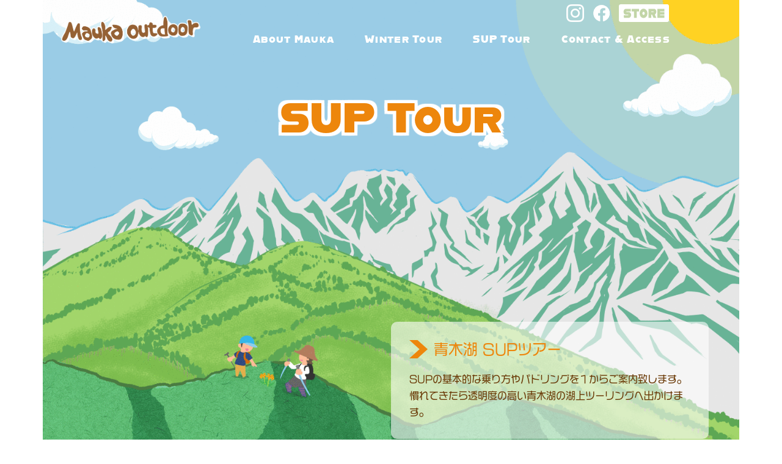

--- FILE ---
content_type: text/html; charset=UTF-8
request_url: https://www.maukaoutdoor.com/index.php/sup-tour/
body_size: 17483
content:
<!DOCTYPE html>
<html dir="ltr" lang="ja" prefix="og: https://ogp.me/ns#">
<head>
<meta charset="UTF-8">
<meta name="viewport" content="width=device-width, initial-scale=1">
<link rel="profile" href="http://gmpg.org/xfn/11">
<link rel="pingback" href="https://www.maukaoutdoor.com/xmlrpc.php">

<title>SUP Tour - Mauka outdoor</title>

		<!-- All in One SEO 4.9.1.1 - aioseo.com -->
	<meta name="description" content="SUP Tour 青木湖 SUPツアー SUPの基本的な乗り方やパドリングを１からご案内致します。慣れてきたら" />
	<meta name="robots" content="max-image-preview:large" />
	<link rel="canonical" href="https://www.maukaoutdoor.com/index.php/sup-tour/" />
	<meta name="generator" content="All in One SEO (AIOSEO) 4.9.1.1" />

		<!-- Global site tag (gtag.js) - Google Analytics -->
<script async src="https://www.googletagmanager.com/gtag/js?id=UA-188956129-1"></script>
<script>
 window.dataLayer = window.dataLayer || [];
 function gtag(){dataLayer.push(arguments);}
 gtag('js', new Date());

 gtag('config', 'UA-188956129-1');
</script>
		<meta property="og:locale" content="ja_JP" />
		<meta property="og:site_name" content="Mauka outdoor -" />
		<meta property="og:type" content="article" />
		<meta property="og:title" content="SUP Tour - Mauka outdoor" />
		<meta property="og:description" content="SUP Tour 青木湖 SUPツアー SUPの基本的な乗り方やパドリングを１からご案内致します。慣れてきたら" />
		<meta property="og:url" content="https://www.maukaoutdoor.com/index.php/sup-tour/" />
		<meta property="article:published_time" content="2021-01-31T02:05:05+00:00" />
		<meta property="article:modified_time" content="2021-02-08T09:24:39+00:00" />
		<meta name="twitter:card" content="summary" />
		<meta name="twitter:title" content="SUP Tour - Mauka outdoor" />
		<meta name="twitter:description" content="SUP Tour 青木湖 SUPツアー SUPの基本的な乗り方やパドリングを１からご案内致します。慣れてきたら" />
		<script type="application/ld+json" class="aioseo-schema">
			{"@context":"https:\/\/schema.org","@graph":[{"@type":"BreadcrumbList","@id":"https:\/\/www.maukaoutdoor.com\/index.php\/sup-tour\/#breadcrumblist","itemListElement":[{"@type":"ListItem","@id":"https:\/\/www.maukaoutdoor.com#listItem","position":1,"name":"\u30db\u30fc\u30e0","item":"https:\/\/www.maukaoutdoor.com","nextItem":{"@type":"ListItem","@id":"https:\/\/www.maukaoutdoor.com\/index.php\/sup-tour\/#listItem","name":"SUP Tour"}},{"@type":"ListItem","@id":"https:\/\/www.maukaoutdoor.com\/index.php\/sup-tour\/#listItem","position":2,"name":"SUP Tour","previousItem":{"@type":"ListItem","@id":"https:\/\/www.maukaoutdoor.com#listItem","name":"\u30db\u30fc\u30e0"}}]},{"@type":"Organization","@id":"https:\/\/www.maukaoutdoor.com\/#organization","name":"Mauka outdoor","url":"https:\/\/www.maukaoutdoor.com\/"},{"@type":"WebPage","@id":"https:\/\/www.maukaoutdoor.com\/index.php\/sup-tour\/#webpage","url":"https:\/\/www.maukaoutdoor.com\/index.php\/sup-tour\/","name":"SUP Tour - Mauka outdoor","description":"SUP Tour \u9752\u6728\u6e56 SUP\u30c4\u30a2\u30fc SUP\u306e\u57fa\u672c\u7684\u306a\u4e57\u308a\u65b9\u3084\u30d1\u30c9\u30ea\u30f3\u30b0\u3092\uff11\u304b\u3089\u3054\u6848\u5185\u81f4\u3057\u307e\u3059\u3002\u6163\u308c\u3066\u304d\u305f\u3089","inLanguage":"ja","isPartOf":{"@id":"https:\/\/www.maukaoutdoor.com\/#website"},"breadcrumb":{"@id":"https:\/\/www.maukaoutdoor.com\/index.php\/sup-tour\/#breadcrumblist"},"datePublished":"2021-01-31T11:05:05+09:00","dateModified":"2021-02-08T18:24:39+09:00"},{"@type":"WebSite","@id":"https:\/\/www.maukaoutdoor.com\/#website","url":"https:\/\/www.maukaoutdoor.com\/","name":"Mauka outdoor","inLanguage":"ja","publisher":{"@id":"https:\/\/www.maukaoutdoor.com\/#organization"}}]}
		</script>
		<!-- All in One SEO -->

<link rel='dns-prefetch' href='//www.google.com' />
<link rel='dns-prefetch' href='//fonts.googleapis.com' />
<link rel="alternate" type="application/rss+xml" title="Mauka outdoor &raquo; フィード" href="https://www.maukaoutdoor.com/index.php/feed/" />
<link rel="alternate" type="application/rss+xml" title="Mauka outdoor &raquo; コメントフィード" href="https://www.maukaoutdoor.com/index.php/comments/feed/" />
<link rel="alternate" title="oEmbed (JSON)" type="application/json+oembed" href="https://www.maukaoutdoor.com/index.php/wp-json/oembed/1.0/embed?url=https%3A%2F%2Fwww.maukaoutdoor.com%2Findex.php%2Fsup-tour%2F" />
<link rel="alternate" title="oEmbed (XML)" type="text/xml+oembed" href="https://www.maukaoutdoor.com/index.php/wp-json/oembed/1.0/embed?url=https%3A%2F%2Fwww.maukaoutdoor.com%2Findex.php%2Fsup-tour%2F&#038;format=xml" />
<style id='wp-img-auto-sizes-contain-inline-css' type='text/css'>
img:is([sizes=auto i],[sizes^="auto," i]){contain-intrinsic-size:3000px 1500px}
/*# sourceURL=wp-img-auto-sizes-contain-inline-css */
</style>
<link rel='stylesheet' id='sydney-bootstrap-css' href='https://www.maukaoutdoor.com/wp-content/themes/sydney/css/bootstrap/bootstrap.min.css?ver=1' type='text/css' media='all' />
<style id='wp-emoji-styles-inline-css' type='text/css'>

	img.wp-smiley, img.emoji {
		display: inline !important;
		border: none !important;
		box-shadow: none !important;
		height: 1em !important;
		width: 1em !important;
		margin: 0 0.07em !important;
		vertical-align: -0.1em !important;
		background: none !important;
		padding: 0 !important;
	}
/*# sourceURL=wp-emoji-styles-inline-css */
</style>
<style id='classic-theme-styles-inline-css' type='text/css'>
/*! This file is auto-generated */
.wp-block-button__link{color:#fff;background-color:#32373c;border-radius:9999px;box-shadow:none;text-decoration:none;padding:calc(.667em + 2px) calc(1.333em + 2px);font-size:1.125em}.wp-block-file__button{background:#32373c;color:#fff;text-decoration:none}
/*# sourceURL=/wp-includes/css/classic-themes.min.css */
</style>
<link rel='stylesheet' id='aioseo/css/src/vue/standalone/blocks/table-of-contents/global.scss-css' href='https://www.maukaoutdoor.com/wp-content/plugins/all-in-one-seo-pack/dist/Lite/assets/css/table-of-contents/global.e90f6d47.css?ver=4.9.1.1' type='text/css' media='all' />
<style id='global-styles-inline-css' type='text/css'>
:root{--wp--preset--aspect-ratio--square: 1;--wp--preset--aspect-ratio--4-3: 4/3;--wp--preset--aspect-ratio--3-4: 3/4;--wp--preset--aspect-ratio--3-2: 3/2;--wp--preset--aspect-ratio--2-3: 2/3;--wp--preset--aspect-ratio--16-9: 16/9;--wp--preset--aspect-ratio--9-16: 9/16;--wp--preset--color--black: #000000;--wp--preset--color--cyan-bluish-gray: #abb8c3;--wp--preset--color--white: #ffffff;--wp--preset--color--pale-pink: #f78da7;--wp--preset--color--vivid-red: #cf2e2e;--wp--preset--color--luminous-vivid-orange: #ff6900;--wp--preset--color--luminous-vivid-amber: #fcb900;--wp--preset--color--light-green-cyan: #7bdcb5;--wp--preset--color--vivid-green-cyan: #00d084;--wp--preset--color--pale-cyan-blue: #8ed1fc;--wp--preset--color--vivid-cyan-blue: #0693e3;--wp--preset--color--vivid-purple: #9b51e0;--wp--preset--gradient--vivid-cyan-blue-to-vivid-purple: linear-gradient(135deg,rgb(6,147,227) 0%,rgb(155,81,224) 100%);--wp--preset--gradient--light-green-cyan-to-vivid-green-cyan: linear-gradient(135deg,rgb(122,220,180) 0%,rgb(0,208,130) 100%);--wp--preset--gradient--luminous-vivid-amber-to-luminous-vivid-orange: linear-gradient(135deg,rgb(252,185,0) 0%,rgb(255,105,0) 100%);--wp--preset--gradient--luminous-vivid-orange-to-vivid-red: linear-gradient(135deg,rgb(255,105,0) 0%,rgb(207,46,46) 100%);--wp--preset--gradient--very-light-gray-to-cyan-bluish-gray: linear-gradient(135deg,rgb(238,238,238) 0%,rgb(169,184,195) 100%);--wp--preset--gradient--cool-to-warm-spectrum: linear-gradient(135deg,rgb(74,234,220) 0%,rgb(151,120,209) 20%,rgb(207,42,186) 40%,rgb(238,44,130) 60%,rgb(251,105,98) 80%,rgb(254,248,76) 100%);--wp--preset--gradient--blush-light-purple: linear-gradient(135deg,rgb(255,206,236) 0%,rgb(152,150,240) 100%);--wp--preset--gradient--blush-bordeaux: linear-gradient(135deg,rgb(254,205,165) 0%,rgb(254,45,45) 50%,rgb(107,0,62) 100%);--wp--preset--gradient--luminous-dusk: linear-gradient(135deg,rgb(255,203,112) 0%,rgb(199,81,192) 50%,rgb(65,88,208) 100%);--wp--preset--gradient--pale-ocean: linear-gradient(135deg,rgb(255,245,203) 0%,rgb(182,227,212) 50%,rgb(51,167,181) 100%);--wp--preset--gradient--electric-grass: linear-gradient(135deg,rgb(202,248,128) 0%,rgb(113,206,126) 100%);--wp--preset--gradient--midnight: linear-gradient(135deg,rgb(2,3,129) 0%,rgb(40,116,252) 100%);--wp--preset--font-size--small: 13px;--wp--preset--font-size--medium: 20px;--wp--preset--font-size--large: 36px;--wp--preset--font-size--x-large: 42px;--wp--preset--spacing--20: 0.44rem;--wp--preset--spacing--30: 0.67rem;--wp--preset--spacing--40: 1rem;--wp--preset--spacing--50: 1.5rem;--wp--preset--spacing--60: 2.25rem;--wp--preset--spacing--70: 3.38rem;--wp--preset--spacing--80: 5.06rem;--wp--preset--shadow--natural: 6px 6px 9px rgba(0, 0, 0, 0.2);--wp--preset--shadow--deep: 12px 12px 50px rgba(0, 0, 0, 0.4);--wp--preset--shadow--sharp: 6px 6px 0px rgba(0, 0, 0, 0.2);--wp--preset--shadow--outlined: 6px 6px 0px -3px rgb(255, 255, 255), 6px 6px rgb(0, 0, 0);--wp--preset--shadow--crisp: 6px 6px 0px rgb(0, 0, 0);}:where(.is-layout-flex){gap: 0.5em;}:where(.is-layout-grid){gap: 0.5em;}body .is-layout-flex{display: flex;}.is-layout-flex{flex-wrap: wrap;align-items: center;}.is-layout-flex > :is(*, div){margin: 0;}body .is-layout-grid{display: grid;}.is-layout-grid > :is(*, div){margin: 0;}:where(.wp-block-columns.is-layout-flex){gap: 2em;}:where(.wp-block-columns.is-layout-grid){gap: 2em;}:where(.wp-block-post-template.is-layout-flex){gap: 1.25em;}:where(.wp-block-post-template.is-layout-grid){gap: 1.25em;}.has-black-color{color: var(--wp--preset--color--black) !important;}.has-cyan-bluish-gray-color{color: var(--wp--preset--color--cyan-bluish-gray) !important;}.has-white-color{color: var(--wp--preset--color--white) !important;}.has-pale-pink-color{color: var(--wp--preset--color--pale-pink) !important;}.has-vivid-red-color{color: var(--wp--preset--color--vivid-red) !important;}.has-luminous-vivid-orange-color{color: var(--wp--preset--color--luminous-vivid-orange) !important;}.has-luminous-vivid-amber-color{color: var(--wp--preset--color--luminous-vivid-amber) !important;}.has-light-green-cyan-color{color: var(--wp--preset--color--light-green-cyan) !important;}.has-vivid-green-cyan-color{color: var(--wp--preset--color--vivid-green-cyan) !important;}.has-pale-cyan-blue-color{color: var(--wp--preset--color--pale-cyan-blue) !important;}.has-vivid-cyan-blue-color{color: var(--wp--preset--color--vivid-cyan-blue) !important;}.has-vivid-purple-color{color: var(--wp--preset--color--vivid-purple) !important;}.has-black-background-color{background-color: var(--wp--preset--color--black) !important;}.has-cyan-bluish-gray-background-color{background-color: var(--wp--preset--color--cyan-bluish-gray) !important;}.has-white-background-color{background-color: var(--wp--preset--color--white) !important;}.has-pale-pink-background-color{background-color: var(--wp--preset--color--pale-pink) !important;}.has-vivid-red-background-color{background-color: var(--wp--preset--color--vivid-red) !important;}.has-luminous-vivid-orange-background-color{background-color: var(--wp--preset--color--luminous-vivid-orange) !important;}.has-luminous-vivid-amber-background-color{background-color: var(--wp--preset--color--luminous-vivid-amber) !important;}.has-light-green-cyan-background-color{background-color: var(--wp--preset--color--light-green-cyan) !important;}.has-vivid-green-cyan-background-color{background-color: var(--wp--preset--color--vivid-green-cyan) !important;}.has-pale-cyan-blue-background-color{background-color: var(--wp--preset--color--pale-cyan-blue) !important;}.has-vivid-cyan-blue-background-color{background-color: var(--wp--preset--color--vivid-cyan-blue) !important;}.has-vivid-purple-background-color{background-color: var(--wp--preset--color--vivid-purple) !important;}.has-black-border-color{border-color: var(--wp--preset--color--black) !important;}.has-cyan-bluish-gray-border-color{border-color: var(--wp--preset--color--cyan-bluish-gray) !important;}.has-white-border-color{border-color: var(--wp--preset--color--white) !important;}.has-pale-pink-border-color{border-color: var(--wp--preset--color--pale-pink) !important;}.has-vivid-red-border-color{border-color: var(--wp--preset--color--vivid-red) !important;}.has-luminous-vivid-orange-border-color{border-color: var(--wp--preset--color--luminous-vivid-orange) !important;}.has-luminous-vivid-amber-border-color{border-color: var(--wp--preset--color--luminous-vivid-amber) !important;}.has-light-green-cyan-border-color{border-color: var(--wp--preset--color--light-green-cyan) !important;}.has-vivid-green-cyan-border-color{border-color: var(--wp--preset--color--vivid-green-cyan) !important;}.has-pale-cyan-blue-border-color{border-color: var(--wp--preset--color--pale-cyan-blue) !important;}.has-vivid-cyan-blue-border-color{border-color: var(--wp--preset--color--vivid-cyan-blue) !important;}.has-vivid-purple-border-color{border-color: var(--wp--preset--color--vivid-purple) !important;}.has-vivid-cyan-blue-to-vivid-purple-gradient-background{background: var(--wp--preset--gradient--vivid-cyan-blue-to-vivid-purple) !important;}.has-light-green-cyan-to-vivid-green-cyan-gradient-background{background: var(--wp--preset--gradient--light-green-cyan-to-vivid-green-cyan) !important;}.has-luminous-vivid-amber-to-luminous-vivid-orange-gradient-background{background: var(--wp--preset--gradient--luminous-vivid-amber-to-luminous-vivid-orange) !important;}.has-luminous-vivid-orange-to-vivid-red-gradient-background{background: var(--wp--preset--gradient--luminous-vivid-orange-to-vivid-red) !important;}.has-very-light-gray-to-cyan-bluish-gray-gradient-background{background: var(--wp--preset--gradient--very-light-gray-to-cyan-bluish-gray) !important;}.has-cool-to-warm-spectrum-gradient-background{background: var(--wp--preset--gradient--cool-to-warm-spectrum) !important;}.has-blush-light-purple-gradient-background{background: var(--wp--preset--gradient--blush-light-purple) !important;}.has-blush-bordeaux-gradient-background{background: var(--wp--preset--gradient--blush-bordeaux) !important;}.has-luminous-dusk-gradient-background{background: var(--wp--preset--gradient--luminous-dusk) !important;}.has-pale-ocean-gradient-background{background: var(--wp--preset--gradient--pale-ocean) !important;}.has-electric-grass-gradient-background{background: var(--wp--preset--gradient--electric-grass) !important;}.has-midnight-gradient-background{background: var(--wp--preset--gradient--midnight) !important;}.has-small-font-size{font-size: var(--wp--preset--font-size--small) !important;}.has-medium-font-size{font-size: var(--wp--preset--font-size--medium) !important;}.has-large-font-size{font-size: var(--wp--preset--font-size--large) !important;}.has-x-large-font-size{font-size: var(--wp--preset--font-size--x-large) !important;}
:where(.wp-block-post-template.is-layout-flex){gap: 1.25em;}:where(.wp-block-post-template.is-layout-grid){gap: 1.25em;}
:where(.wp-block-term-template.is-layout-flex){gap: 1.25em;}:where(.wp-block-term-template.is-layout-grid){gap: 1.25em;}
:where(.wp-block-columns.is-layout-flex){gap: 2em;}:where(.wp-block-columns.is-layout-grid){gap: 2em;}
:root :where(.wp-block-pullquote){font-size: 1.5em;line-height: 1.6;}
/*# sourceURL=global-styles-inline-css */
</style>
<link rel='stylesheet' id='contact-form-7-css' href='https://www.maukaoutdoor.com/wp-content/plugins/contact-form-7/includes/css/styles.css?ver=6.1.4' type='text/css' media='all' />
<link rel='stylesheet' id='wp-show-posts-css' href='https://www.maukaoutdoor.com/wp-content/plugins/wp-show-posts/css/wp-show-posts-min.css?ver=1.1.6' type='text/css' media='all' />
<link rel='stylesheet' id='parent-style-css' href='https://www.maukaoutdoor.com/wp-content/themes/sydney/style.css?ver=6.9' type='text/css' media='all' />
<link rel='stylesheet' id='sydney-google-fonts-css' href='https://fonts.googleapis.com/css?family=Raleway%3A400%2C600&#038;subset=latin&#038;display=swap' type='text/css' media='all' />
<link rel='stylesheet' id='sydney-style-css' href='https://www.maukaoutdoor.com/wp-content/themes/sydney_child/style.css?ver=20210120' type='text/css' media='all' />
<style id='sydney-style-inline-css' type='text/css'>
.site-header { background-color:rgba(106,57,6,0.9);}
body, #mainnav ul ul a { font-family:Raleway;}
h1, h2, h3, h4, h5, h6, #mainnav ul li a, .portfolio-info, .roll-testimonials .name, .roll-team .team-content .name, .roll-team .team-item .team-pop .name, .roll-tabs .menu-tab li a, .roll-testimonials .name, .roll-project .project-filter li a, .roll-button, .roll-counter .name-count, .roll-counter .numb-count button, input[type="button"], input[type="reset"], input[type="submit"] { font-family:Raleway;}
.site-title { font-size:32px; }
.site-description { font-size:16px; }
#mainnav ul li a { font-size:14px; }
h1 { font-size:52px; }
h2 { font-size:42px; }
h3 { font-size:32px; }
h4 { font-size:25px; }
h5 { font-size:20px; }
h6 { font-size:18px; }
body { font-size:16px; }
.single .hentry .title-post { font-size:36px; }
.header-image { background-size:cover;}
.header-image { height:300px; }
.llms-student-dashboard .llms-button-secondary:hover,.llms-button-action:hover,.read-more-gt,.widget-area .widget_fp_social a,#mainnav ul li a:hover, .sydney_contact_info_widget span, .roll-team .team-content .name,.roll-team .team-item .team-pop .team-social li:hover a,.roll-infomation li.address:before,.roll-infomation li.phone:before,.roll-infomation li.email:before,.roll-testimonials .name,.roll-button.border,.roll-button:hover,.roll-icon-list .icon i,.roll-icon-list .content h3 a:hover,.roll-icon-box.white .content h3 a,.roll-icon-box .icon i,.roll-icon-box .content h3 a:hover,.switcher-container .switcher-icon a:focus,.go-top:hover,.hentry .meta-post a:hover,#mainnav > ul > li > a.active, #mainnav > ul > li > a:hover, button:hover, input[type="button"]:hover, input[type="reset"]:hover, input[type="submit"]:hover, .text-color, .social-menu-widget a, .social-menu-widget a:hover, .archive .team-social li a, a, h1 a, h2 a, h3 a, h4 a, h5 a, h6 a,.classic-alt .meta-post a,.single .hentry .meta-post a, .content-area.modern .hentry .meta-post span:before, .content-area.modern .post-cat { color:#dd9933}
.llms-student-dashboard .llms-button-secondary,.llms-button-action,.reply,.woocommerce #respond input#submit,.woocommerce a.button,.woocommerce button.button,.woocommerce input.button,.project-filter li a.active, .project-filter li a:hover,.preloader .pre-bounce1, .preloader .pre-bounce2,.roll-team .team-item .team-pop,.roll-progress .progress-animate,.roll-socials li a:hover,.roll-project .project-item .project-pop,.roll-project .project-filter li.active,.roll-project .project-filter li:hover,.roll-button.light:hover,.roll-button.border:hover,.roll-button,.roll-icon-box.white .icon,.owl-theme .owl-controls .owl-page.active span,.owl-theme .owl-controls.clickable .owl-page:hover span,.go-top,.bottom .socials li:hover a,.sidebar .widget:before,.blog-pagination ul li.active,.blog-pagination ul li:hover a,.content-area .hentry:after,.text-slider .maintitle:after,.error-wrap #search-submit:hover,#mainnav .sub-menu li:hover > a,#mainnav ul li ul:after, button, input[type="button"], input[type="reset"], input[type="submit"], .panel-grid-cell .widget-title:after { background-color:#dd9933}
.llms-student-dashboard .llms-button-secondary,.llms-student-dashboard .llms-button-secondary:hover,.llms-button-action,.llms-button-action:hover,.roll-socials li a:hover,.roll-socials li a,.roll-button.light:hover,.roll-button.border,.roll-button,.roll-icon-list .icon,.roll-icon-box .icon,.owl-theme .owl-controls .owl-page span,.comment .comment-detail,.widget-tags .tag-list a:hover,.blog-pagination ul li,.hentry blockquote,.error-wrap #search-submit:hover,textarea:focus,input[type="text"]:focus,input[type="password"]:focus,input[type="datetime"]:focus,input[type="datetime-local"]:focus,input[type="date"]:focus,input[type="month"]:focus,input[type="time"]:focus,input[type="week"]:focus,input[type="number"]:focus,input[type="email"]:focus,input[type="url"]:focus,input[type="search"]:focus,input[type="tel"]:focus,input[type="color"]:focus, button, input[type="button"], input[type="reset"], input[type="submit"], .archive .team-social li a { border-color:#dd9933}
.go-top:hover svg,.sydney_contact_info_widget span { fill:#dd9933;}
.site-header.float-header { background-color:rgba(106,57,6,0.9);}
@media only screen and (max-width: 1024px) { .site-header { background-color:#6a3906;}}
.site-title a, .site-title a:hover { color:#ffffff}
.site-description { color:#ffffff}
#mainnav ul li a, #mainnav ul li::before { color:#ffffff}
#mainnav .sub-menu li a { color:#ffffff}
#mainnav .sub-menu li a { background:#956034}
.text-slider .maintitle, .text-slider .subtitle { color:#ffffff}
body { color:#6a3906}
#secondary { background-color:#ffffff}
#secondary, #secondary a { color:#767676}
.footer-widgets { background-color:#956034}
#sidebar-footer,#sidebar-footer a,.footer-widgets .widget-title { color:#ffffff}
.btn-menu .sydney-svg-icon { fill:#ffffff}
#mainnav ul li a:hover { color:#d65050}
.site-footer { background-color:#956034}
.site-footer,.site-footer a { color:#ffffff}
.overlay { background-color:#000000}
.page-wrap { padding-top:83px;}
.page-wrap { padding-bottom:100px;}
@media only screen and (max-width: 1025px) {		
			.mobile-slide {
				display: block;
			}
			.slide-item {
				background-image: none !important;
			}
			.header-slider {
			}
			.slide-item {
				height: auto !important;
			}
			.slide-inner {
				min-height: initial;
			} 
		}
@media only screen and (max-width: 780px) { 
    	h1 { font-size: 32px;}
		h2 { font-size: 28px;}
		h3 { font-size: 22px;}
		h4 { font-size: 18px;}
		h5 { font-size: 16px;}
		h6 { font-size: 14px;}
	}

/*# sourceURL=sydney-style-inline-css */
</style>
<link rel='stylesheet' id='elementor-icons-css' href='https://www.maukaoutdoor.com/wp-content/plugins/elementor/assets/lib/eicons/css/elementor-icons.min.css?ver=5.44.0' type='text/css' media='all' />
<link rel='stylesheet' id='elementor-frontend-css' href='https://www.maukaoutdoor.com/wp-content/plugins/elementor/assets/css/frontend.min.css?ver=3.33.4' type='text/css' media='all' />
<link rel='stylesheet' id='elementor-post-6-css' href='https://www.maukaoutdoor.com/wp-content/uploads/elementor/css/post-6.css?ver=1767923395' type='text/css' media='all' />
<link rel='stylesheet' id='elementor-gf-roboto-css' href='https://fonts.googleapis.com/css?family=Roboto:100,100italic,200,200italic,300,300italic,400,400italic,500,500italic,600,600italic,700,700italic,800,800italic,900,900italic&#038;display=auto' type='text/css' media='all' />
<link rel='stylesheet' id='elementor-gf-robotoslab-css' href='https://fonts.googleapis.com/css?family=Roboto+Slab:100,100italic,200,200italic,300,300italic,400,400italic,500,500italic,600,600italic,700,700italic,800,800italic,900,900italic&#038;display=auto' type='text/css' media='all' />
<script type="text/javascript" src="https://www.maukaoutdoor.com/wp-includes/js/jquery/jquery.min.js?ver=3.7.1" id="jquery-core-js"></script>
<script type="text/javascript" src="https://www.maukaoutdoor.com/wp-includes/js/jquery/jquery-migrate.min.js?ver=3.4.1" id="jquery-migrate-js"></script>
<link rel="https://api.w.org/" href="https://www.maukaoutdoor.com/index.php/wp-json/" /><link rel="alternate" title="JSON" type="application/json" href="https://www.maukaoutdoor.com/index.php/wp-json/wp/v2/pages/42" /><link rel="EditURI" type="application/rsd+xml" title="RSD" href="https://www.maukaoutdoor.com/xmlrpc.php?rsd" />
<meta name="generator" content="WordPress 6.9" />
<link rel='shortlink' href='https://www.maukaoutdoor.com/?p=42' />
<meta name="generator" content="Elementor 3.33.4; features: additional_custom_breakpoints; settings: css_print_method-external, google_font-enabled, font_display-auto">
<style type="text/css">.recentcomments a{display:inline !important;padding:0 !important;margin:0 !important;}</style>			<style>
				.e-con.e-parent:nth-of-type(n+4):not(.e-lazyloaded):not(.e-no-lazyload),
				.e-con.e-parent:nth-of-type(n+4):not(.e-lazyloaded):not(.e-no-lazyload) * {
					background-image: none !important;
				}
				@media screen and (max-height: 1024px) {
					.e-con.e-parent:nth-of-type(n+3):not(.e-lazyloaded):not(.e-no-lazyload),
					.e-con.e-parent:nth-of-type(n+3):not(.e-lazyloaded):not(.e-no-lazyload) * {
						background-image: none !important;
					}
				}
				@media screen and (max-height: 640px) {
					.e-con.e-parent:nth-of-type(n+2):not(.e-lazyloaded):not(.e-no-lazyload),
					.e-con.e-parent:nth-of-type(n+2):not(.e-lazyloaded):not(.e-no-lazyload) * {
						background-image: none !important;
					}
				}
			</style>
			<link rel="icon" href="https://www.maukaoutdoor.com/wp-content/uploads/2021/02/cropped-favi-ico02-32x32.png" sizes="32x32" />
<link rel="icon" href="https://www.maukaoutdoor.com/wp-content/uploads/2021/02/cropped-favi-ico02-192x192.png" sizes="192x192" />
<link rel="apple-touch-icon" href="https://www.maukaoutdoor.com/wp-content/uploads/2021/02/cropped-favi-ico02-180x180.png" />
<meta name="msapplication-TileImage" content="https://www.maukaoutdoor.com/wp-content/uploads/2021/02/cropped-favi-ico02-270x270.png" />
		<style type="text/css" id="wp-custom-css">
			/*---------------------------------------------
共通
---------------------------------------------*/
.mb50 {
	margin-bottom: 50px;
}

.mb100 {
	margin-bottom: 100px;
}

.ml30 {
	margin-left: 30px;
}

	.page-wrap {
	margin-top: -144px;
}

.row {
	   margin-left: 0px!important;
    margin-right: 0px!important;
}

.t-align-center {
	text-align: center !important;
}

body {
 font-family: vdl-logog, sans-serif;
 font-weight: 400;
 font-style: normal;
}

.elementor-column-gap-default>.elementor-column>.elementor-element-populated {
    padding: 0px;
}

.site-header{
  background-color: rgba(255,255,255,0); 
}

.area-site-logo {
	width: 20%;
	display: inline-block;
	margin-left: 30px;
}

.area-site-menu {
	width: 70%;
	display: inline-block;
	vertical-align: middle;
	margin-top: 30px;
	z-index: 10;
}

.area-sns {
	position: fixed;
	top: -3px;
	right: 25%;
	width: 230px;
	z-index: 100;
}

.area-sns img {
	margin: 10px 5px 10px 5px;
}

#mainnav ul li a {
 font-family: alfarn, vdl-logog, sans-serif !important;
 letter-spacing: 0.08em;
	margin-left: 22px;
}

.sub-menu li.menu-item {
 font-family: vdl-logog, sans-serif;
 font-size: 12px;
}

.sub-menu li.menu-item a  {
	width: 260px!important;
	border-color: #dd9933 !important;
}

#mainnav-mobi a{
	width: 350px!important;
}

#mainnav-mobi li{
	background-color: #956134;
	border-color: #dd9933 !important;
}

h1, h2, h3, h4, h5, h6, #mainnav ul li a, .portfolio-info, .roll-testimonials .name, .roll-team .team-content .name, .roll-team .team-item .team-pop .name, .roll-tabs .menu-tab li a, .roll-testimonials .name, .roll-project .project-filter li a, .roll-button, .roll-counter .name-count, .roll-counter .numb-count button, input[type="button"], input[type="reset"], input[type="submit"] {
 font-family: vdl-logog, sans-serif;
 font-weight: 400;
 font-style: normal;
	font-size: 1.0em;
}

h1 {
	 font-family: alfarn, sans-serif;
	color: #956134;
	font-size: 68px;
	text-align: center;
	margin: 0 0 70px 0;
	text-shadow    : 
       5px  5px 1px #ffffff,
      -5px  5px 1px #ffffff,
       5px -5px 1px #ffffff,
      -5px -5px 1px #ffffff,
       5px  0px 1px #ffffff,
       0px  5px 1px #ffffff,
      -5px  0px 1px #ffffff,
       0px -5px 1px #ffffff;
}

.japanese-title h1{
 font-family: vdl-logog, sans-serif;
 font-size: 48px;
 text-shadow    : 
       3px  3px 1px #ffffff,
      -3px  3px 1px #ffffff,
       3px -3px 1px #ffffff,
      -3px -3px 1px #ffffff,
       3px  0px 1px #ffffff,
       0px  3px 1px #ffffff,
      -3px  0px 1px #ffffff,
       0px -3px 1px #ffffff;
}

h2, h3, h4, h5, h6 {
	color: #6a3906;
}

h2 {
	border-bottom:5px solid #9acce6;
	font-size: 36px;
	padding: 0 0 10px 0;
	margin-bottom: 50px;
}

h3 {
	font-size: 28px;
	background-image: url("/wp-content/uploads/2021/01/icon-h3.png");
	background-repeat: no-repeat;
	line-height: 36px;
	padding-left: 20px;
}

ul {
	list-style-type: none;
	margin-left: -20px;
}

.page-wrap {
	padding-top: 0px !important;
	margin-bottom: 0px;
}

.page .page-wrap .content-wrapper, .single .page-wrap .content-wrapper {
    padding: 0px; 
}

.elementor-column-gap-default>.elementor-row>.elementor-column>.elementor-element-populated {
    padding: 0px;
}

.row {
    margin-left: -27px;
    margin-right: -27px;
}

.header-wrap .row {
	margin: 0 20px;
}

.white-back {
 padding: 30px 30px 10px 30px;
	background-color: rgba(255,255,255,0.6);
	border-radius: 10px;
}

.bottom-section {
	margin: 0 5% 0 5%;
}

.btn {
	text-align: center;
}

.btn a{
	color:#fff;
	font-size: 20px;
	padding: 10px 30px 10px 70px;
	background-color: #956134;
	border-radius: 5px;
	background-image: url("/wp-content/uploads/2021/01/arrow-white.png");
	background-repeat: no-repeat;
	background-position: 30px 17px;
	display: inline-block;
}

#sidebar-footer {
	text-align: right;
}

#sidebar-footer img{
	width: 20%;
	margin-bottom: 30px;
}

.footer-widgets {
	padding: 30px 0 0 0;
}

/*---------------------------------------------
TOP Page
---------------------------------------------*/

.section-main-visual {
	margin-bottom: 70px;
}

.movie-section {
	width: 58% !important;
	float: left;
	margin: 0 42px 50px 42px;
}

.information-section {
	width: 58% !important;
	float: left;
	margin: 0 42px 70px 42px;
}

.facebook-section {
	width: 1% !important;
}

/*---------------------------------------------
About Mauka Page
---------------------------------------------*/

#about-mauka-page .title-section {
	height: 1050px;
	background-image: url("/wp-content/uploads/2021/01/image-about-mauka.gif");
	background-size: cover;
	padding: 200px 100px 0 100px;
	margin-bottom: 100px;
	font-size: 20px;
}

.staff {
	margin-bottom: 100px
}



.staff-image {
	width: 15%;
	display: inline-block;
	vertical-align: top;
	margin: 0 10px 50px 0;
}

.staff img {
	width: 100%;
}

.staff-text {
	display: inline-block;
}

.tours-section {
	margin-bottom: 70px;
}

.winter-tour p, .sup-tour p {
	height: 250px;
}

.winter-tour h3, .sup-tour h3 {
	font-family: alfarn, vdl-logog, sans-serif !important;
	font-size: 36px;
	padding-left: 40px;
	line-height: 31px;
}

.winter-tour h3 a {
color: #1460ac ;
}

.sup-tour h3 a {
color: #ed860c;
}

.winter-tour, .sup-tour {
	display: inline-block;
	width: 49%;
}

.winter-tour {
	padding-right: 30px;
}

.sup-tour {
	vertical-align: top;
	padding-left: 30px;
}

.winter-tour h3 {
	color: #1460ac;
	background-image: url("/wp-content/uploads/2021/01/arrow-blue.png");
	background-repeat: no-repeat;
}

.sup-tour h3 {
	color: #ed860c;
	background-image: url("/wp-content/uploads/2021/01/arrow-orange.png");
	background-repeat: no-repeat;
}

.store-section {
	margin-bottom:200px;
}

.img-store {
  margin-bottom: 50px;
}

.btn-store {
	text-align: center;
}

.btn-store a{
	color:#fff;
	font-size: 20px;
	padding: 20px 30px 20px 70px;
	background-color: #956134;
	border-radius: 5px;
	background-image: url("/wp-content/uploads/2021/01/arrow-white.png");
	background-repeat: no-repeat;
	background-position: 30px 27px;
	display: inline-block;
}

.btn-store a > img {
	margin-left: 10px;
}

.other-tour {
	margin-top: 100px;
}

.other-tour h3 {
	line-height:1.3em;
}

.other-tour p {
	height: 100%;
	margin-bottom: 70px;
}

.logo-yamajiu {
	text-align: center;
	margin: 50px 0;
}

.image-ji-ji, .image-ba-ba, .image-logo {
	width: 30%;
	display: inline-block;
	vertical-align: top;
}

.image-ji-ji p, .image-ba-ba p {
margin-top: 10px;
}





/*---------------------------------------------
Winter Tour Page
---------------------------------------------*/
.winter h1, .winter h2, .winter h3, .winter h4, .winter h5, .winter h6, .winter a {
	color: #1460ac ;
}

.winter .btn a {
	background-color: #1460ac;
}

#winter-tour-page .title-section{
	height: 1070px;
	background-image: url("/wp-content/uploads/2021/01/image-bc-tour.gif");
	background-size: cover;
	padding: 200px 50px 0 50px;
	margin-bottom: 120px;
	background-position: right ;
}

#winter-tour-page .title-section h1{
	margin-bottom: 300px;
}

#winter-tour-page .title-section .white-back  {
	width: 70%;
}

#winter-tour-page .title-section h2, .free-ride-tour-section h2 {
	border-bottom: none;
	background-image: url("/wp-content/uploads/2021/01/arrow-blue.png");
	background-repeat: no-repeat;
	font-family:vdl-logog, sans-serif !important;
	font-size: 24px;
	color: #1460ac ;
	margin: 0 0 20px 0;
	padding: 0 0 0 40px;
	line-height: 31px;
}

.free-ride-tour-section {
	height: 970px;
	background-image: url("/wp-content/uploads/2021/01/image-freeride-tour.gif");
	background-size: cover;
	padding: 100px 50px 0 0;
	margin-bottom: 100px;
}

.free-ride-tour-section .white-back  {
	width: 60%;
	float: right;
}





/*---------------------------------------------
SUP Tour Page
---------------------------------------------*/
.sup h1, .sup h2, .sup h3, .sup h4, .sup h5, .sup h6, .sup a {
	color: #ed860c;
}

.sup .btn a {
	background-color: #ed860c;
}

#sup-tour-page .title-section{
	height: 1270px;
	background-image: url("/wp-content/uploads/2021/01/image-sup-lake-top.gif");
	background-size: cover;
	padding: 200px 50px 0 50px;
}

#sup-tour-page .title-section h1, #lake-aoki-page .title-section h1{
	margin-bottom: 300px;
}

#sup-tour-page .title-section .white-back  {
	width: 50%;
	float: right;
}

#sup-tour-page .title-section h2, .river-tour-section h2 {
	border-bottom: none;
	background-image: url("/wp-content/uploads/2021/01/arrow-orange.png");
	background-repeat: no-repeat;
	font-family:vdl-logog, sans-serif !important;
	font-size: 24px;
	margin: 0 0 20px 0;
	padding: 0 0 0 40px;
	line-height: 31px;
}

.river-tour-section {
	height: 970px;
	background-image: url("/wp-content/uploads/2021/01/image-sup-river.gif");
	background-size: cover;
	padding: 30px 50px 0 50px;
	margin-bottom: 100px;
}

.yorozuigawa .white-back  {
	width: 55%;
	float: left;
	margin-bottom: 100px;
}

.saigawa .white-back  {
	width: 50%;
	float: right;
}





/*---------------------------------------------
ツアー詳細共通
---------------------------------------------*/
.images-tour-area {
	width: 29%;
	display: inline-block;
}

.tour-detail-area {
	width: 70%;
	display: inline-block;
}

.elementor-image-gallery img {
	margin-bottom: 20px !important;
}

.tour-name {
	font-family: alfarn, sans-serif;
	font-size: 20px;
	display: block;
	margin-bottom: 20px;
}

.tour-name02 {
	line-height: 1.5em;
}

.brown-area {
	font-size: 20px;
 padding: 30px 30px 20px 30px;
	border: 2px solid #956134;
	border-radius: 10px;
	margin: 0 50px 100px 50px;
}

.tour-detail a {
	color: #fff;
	padding: 5px 30px 5px 50px;
	border-radius: 5px;
	background-image: url("/wp-content/uploads/2021/01/arrow-white.png");
	background-repeat: no-repeat;
	background-position: 20px 12px;
	display: inline-block;
}

.tour-detail li{
	list-style-type: disc;
}

.detail01 {
	margin-bottom: 100px;
}

.detail01 h3{
 margin-bottom: 10px;
}

.detail01 td {
	padding: 20px;
	text-align: left;
	border: 1px solid #c9c9c9 !important;
}

.detail01 li{
	margin-bottom: 10px;
}

.detail02 td {
	border: none !important;
	text-align: left;
	vertical-align: top;
	padding: 20px;
}

.td01-03 {
	width: 12%;
}

.td02-03 {
	width: 44%;
}

.td03-03 {
	width: 44%;
}

.td01-02 {
	width: 20%;
}

.td02-02 {
	width: 80%;
}






/*---------------------------------------------
Back Coutry Page
---------------------------------------------*/

#back-country-page .title-section{
	height: 580px;
	background-image: url("/wp-content/uploads/2021/01/image-bc-tour-detail.gif");
	background-size: cover;
	padding: 200px 0 0 0;
	margin: 33px 0 70px 0;
}







/*---------------------------------------------
Free Ride Tour Page
---------------------------------------------*/
#free-ride-page .title-section {
	height: 970px;
	background-image: url("/wp-content/uploads/2021/01/image-freeride-tour.gif");
	background-size: cover;
	padding: 163px 0 0 0;
	margin: 33px 0 20px 0;
}






/*---------------------------------------------
Lake Aoki Page
---------------------------------------------*/
#lake-aoki-page .title-section{
	height: 580px;
	background-image: url("/wp-content/uploads/2021/01/image-lake-aoki.gif");
	background-size: cover;
	padding: 163px 0 0 0;
	margin: 33px 0 50px 0;
}






/*---------------------------------------------
River Yorozuigawa Page
---------------------------------------------*/
#river-yorozuigawa-page .title-section{
	height: 970px;
	background-image: url("/wp-content/uploads/2021/01/image-sup-river.gif");
	background-size: cover;
	padding: 163px 0 0 0;
	margin: 33px 0 50px 0;
}





/*---------------------------------------------
River Saigawa Page
---------------------------------------------*/
#river-saigawa-page .title-section{
	height: 970px;
	background-image: url("/wp-content/uploads/2021/01/image-sup-river.gif");
	background-size: cover;
	padding: 163px 0 0 0;
	margin: 33px 0 50px 0;
}






/*---------------------------------------------
Contact Access Page
---------------------------------------------*/
#contact-access-page .title-section{
	height: 730px;
	background-image: url("/wp-content/uploads/2021/01/image-contact-access.gif");
	background-size: cover;
	padding: 163px 0 0 0;
	margin: 33px 0 100px 0;
}
.access-section {
	margin-bottom: 100px;
}

.access-section h3 {
	width: 50%;
	display: inline-block;
	vertical-align: top;
}

.access-detail {
	display: inline-block;
	margin-bottom: 50px;
}

.map {
	margin-bottom: 70px;
}

form {
	background-color:#ece2ca;
	padding-bottom: 1px;

}

label {
	width: 90%;
}

.label-name {
	margin-bottom: 10px;
	display: block;
}

.mandatory {
	background-color:#9acce6;
	color: #fff;
	padding: 5px 10px 5px 10px;
	margin: 30px;
}

.form-center {
	width: 100%;
	padding: 5% 25% 5% 25%;
}

.submit-area {
	width: 100%;
	text-align: center;
}

.wpcf7 form .wpcf7-response-output {
	text-align: center;
	margin: 0 10px 10px 10px;
}

.inv-recaptcha-holder {
	padding: 10px;
}






/*---------------------------------------------
2000px以下
---------------------------------------------*/
@media only screen and (max-width: 2000px){
.area-sns {
	right: 20%;
}
	
}






/*---------------------------------------------
1400px以下
---------------------------------------------*/
@media only screen and (max-width: 1400px){
	
.area-sns {
	position: fixed;
	top: -3px;
	right: 10%;
	z-index: 100;
}
	
}




/*---------------------------------------------
1200px以下
---------------------------------------------*/
@media only screen and (max-width: 1200px){
	
  .header-wrap .row {
    margin: 0;
 }
	
	.container {
		width: 100%;
	}
	
}



/*---------------------------------------------
1024px以下
---------------------------------------------*/
@media only screen and (max-width: 1024px){
	
	/*-----------共通---------*/
	
	.area-site-menu {
	position: fixed;
	top: -25px;
	right: 0px;
	width: 130px;
}
	
	.area-site-menu ul{
	position: fixed;
	top: 50px;
	right: 0px;
}

.area-sns {
	position: fixed;
	top: -3px;
	right: 50px;
	z-index: 100;
}
	
  .site-header.fixed {
		position: fixed !important;
}
	.site-header{
    background-color: rgba(255,255,255,0); 
			position: fixed !important;
}
	
	.page-wrap {
	 margin-top: -30px;
}
	
	

	
	
	/*-----------About Mauka---------*/
	#about-mauka-page .title-section {
	height: 1100px;
 padding: 150px 20px 0 20px;
}
	
	.winter-tour p, .sup-tour p {
    height: 330px;
}

	
	/*-----------Winter Tour---------*/
#winter-tour-page .title-section{
	height: 960px;
	padding-top: 150px;
}
	
	.free-ride-tour-section {
	height: 870px;
}
	
	
	/*-----------SUP Tour---------*/
	#sup-tour-page .title-section{
		height: 1140px;
		padding-top: 150px;
}
	
.river-tour-section {
	height: 870px;
}
	
	
	/*-----------Back country---------*/
	#back-country-page .title-section{
	height: 520px;
 margin: 29px 0 50px 0;
		padding-top: 130px;
}
	
	
	/*-----------Free ride---------*/
	#free-ride-page .title-section{
	height: 870px;
	margin: 29px 0 50px 0;
	padding-top: 130px;
}

	/*-----------Lake Aoki---------*/
	#lake-aoki-page .title-section{
	  height: 520px;
	  margin: 29px 0 50px 0;
		padding-top: 130px;
}
	
	
	/*-----------River Yorozuigawa---------*/
	#river-yorozuigawa-page .title-section{
	  height: 830px;
	  margin: 29px 0 50px 0;
		padding-top: 130px;
}
	
	
	/*-----------River Saigawa---------*/
	#river-saigawa-page .title-section{
	  height: 830px;
	  margin: 29px 0 50px 0;
		padding-top: 130px;
}
	
	
	/*-----------Contact Access---------*/
	#contact-access-page .title-section{
	  height: 650px;
	  margin: 29px 0 100px 0;
		padding-top: 150px;
}
	.access-section h3 {
    width: 40%;
}
	
}




/*---------------------------------------------
991px以下
---------------------------------------------*/
@media only screen and (max-width: 991px){
	
.area-site-menu {
    right: 10px;
}
	
}





/*---------------------------------------------
768px以下
---------------------------------------------*/
@media only screen and (max-width: 768px){
	/*-----------共通---------*/
	
	.area-site-logo {
    width: 30%;
    display: block;
    margin-left: 30px;
  }
	
	.area-site-menu {
		top: -22px;
   right: -30px;
  }
	
	.area-sns {
    top: 16px;
  }

	h1 {
		font-size: 60px;
	}
	
	h2 {
		font-size: 28px;
	}
	
	h3 {
		font-size: 20px;
	}
	
	.site-header{
    background-color: rgba(149,97,52,1); 
			position: fixed !important;
}
	
	.page-wrap {
	padding-top: 0;
	margin-top: 38px;
}


	/*-----------About Mauka---------*/
	.white-back {
		font-size: 16px;
	}
	
	.staff-image {
		width: 100%;
		text-align: center;
		margin-bottom: 50px;
	}
	
	.staff img {
    width: 250px;
    margin-right: 0px;
}
	
	.winter-tour, .sup-tour {
    width: 100%;
		 padding: 0;
		margin-bottom: 70px;
}
	
		.winter-tour p, .sup-tour p {
    width: 50%;
			display: inline-block;
}
	
		.winter-tour img, .sup-tour img {
    width: 40%;
			float: left;
			margin-right: 30px;
}
	
	.image-ji-ji, .image-ba-ba, .image-logo {
	width: 100%;
	margin-bottom: 50px;
}
	
	/*-----------Winter Tour---------*/
	
#winter-tour-page .title-section{
	height: 770px;
	padding: 100px 50px 0 50px;
	margin-bottom: 120px;
}
	
	#winter-tour-page .title-section h1{
	margin-bottom: 100px;
}
	
	#winter-tour-page .title-section .white-back, .free-ride-tour-section .white-back  {
	width: 100%;
}
	
	.free-ride-tour-section {
	padding: 50px;
}
	
	
	/*-----------SUP Tour---------*/
	#sup-tour-page .title-section{
	height: 860px;
	padding: 100px 50px 0 50px;
}
	
	#sup-tour-page .title-section h1{
	margin-bottom: 100px;
}

	#sup-tour-page .title-section .white-back  {
	width: 100%;
}
	
		#sup-tour-page .title-section .white-back, .river-tour-section .white-back  {
	width: 100%;
}
	
	.river-tour-section {
		height: 750px;
	}
	
	
	/*-----------Tour detail共通---------*/
	.japanese-title h1{
 font-size: 36px;
}
	
	.brown-area {
		font-size: 18px;
	}
	
		.images-tour-area {
	width: 100%;
}

.tour-detail-area {
	width: 100%;
}
	
	.elementor-image-gallery img {
	padding: 0 20px;
}
	
	/*-----------Back country---------*/
	#back-country-page .title-section{
	height: 400px;
	padding: 100px 0 0 0;
}
	
	
	/*-----------Free ride---------*/
	#free-ride-page .title-section{
	height: 650px;
	padding: 70px 0 0 0;
}
	
	
	
	/*-----------Lake Aoki---------*/
	#lake-aoki-page .title-section{
	height: 390px;
	padding: 90px 0 0 0;
}
	
	
	/*-----------River Yorozuigawa---------*/
	#river-yorozuigawa-page .title-section{
	height: 610px;
	padding: 80px 0 0 0;
}
	
	
	/*-----------River Saigawa---------*/
	#river-saigawa-page .title-section{
	height: 610px;
	padding: 80px 0 0 0;
}
	
	
	
	/*-----------Contact Access---------*/
	.access-section h3 {
    width: 40%;
}
	
}





/*---------------------------------------------
500px以下
---------------------------------------------*/
@media only screen and (max-width: 500px){

		/*-----------共通---------*/

		.page-wrap {
	   margin-top: 38px;
   }
	
		.area-site-logo {
    width: 40%;
    margin-left: 0px;
  }
	
	.area-site-menu {
		top: -22px;
   right: -30px;
  }
	
	.area-site-menu ul{
		top: 70px;
		width: 100%;
  }
	
	.area-sns {
    top: 16px;
		right: 60px;
		width: 150px;
  }
	
	#ico-store {
		width: 50px;
  }

		h1 {
		font-size: 40px;
	}
	
	h2 {
		font-size: 24px!important;
	}
	
	h3 {
		font-size: 18px;
	}
	
	.white-back {
		padding: 20px 20px 10px 20px;
	}
	


	
	
	/*-----------About Mauka---------*/
	#about-mauka-page .title-section {
	 height: 1150px;
  padding: 100px 10px 0 10px;
 }
	
	.sup-tour img, .winter-tour img {
    width: 100%;
    margin-right: 0px;
}
	
	.sup-tour p, .winter-tour p {
    width: 100%;
		 margin-bottom: 30px;
		height: 100%;
}

.btn-store a > img {
	width: 50px;
}
	
	
	
	/*-----------Winter Tour---------*/
#winter-tour-page .title-section{
	height: 530px;
	padding: 70px 10px 0 10px;
}
	
	#winter-tour-page .title-section h1 {
		margin-bottom: 40px;
	}
	
	.free-ride-tour-section {
	  height: 540px;
		 padding: 70px 10px 0 10px;
}
	
	
	/*-----------SUP Tour---------*/
	#sup-tour-page .title-section{
		height: 560px;
		padding: 70px 10px 0 10px;
}
	
	#sup-tour-page .title-section h1 {
		margin-bottom: 40px;
	}
	
.river-tour-section {
	height: 600px;
	padding: 30px 10px 0 10px;
}
	
.river-tour-section	.white-back {
		margin-bottom:50px;
	}
	
	/*-----------Tour detail共通---------*/
	td.td01-02 {
		width: 10%;
	}
	
	
	
	
	/*-----------Back country---------*/
	#back-country-page .title-section{
	height: 280px;
  margin: 29px 0 50px 0;
	padding-top: 50px;
  }
	
	.brown-area {
		margin: 10px 10px 70px 10px;
		padding: 20px 20px 0px 20px;
	}
	
	
	/*-----------Free ride---------*/
	#free-ride-page .title-section{
	height: 420px;
	margin: 29px 0 50px 0;
	padding-top: 30px;
}

	
	/*-----------Lake Aoki---------*/
	#lake-aoki-page .title-section{
	  height: 310px;
	  margin: 29px 0 50px 0;
		padding-top: 50px;
}
	
	
	/*-----------River Yorozuigawa---------*/
	#river-yorozuigawa-page .title-section{
	  height: 420px;
	  margin: 29px 0 50px 0;
		padding-top: 80px;
}
	
	
	/*-----------River Saigawa---------*/
	#river-saigawa-page .title-section{
	  height: 410px;
	  margin: 29px 0 50px 0;
		padding-top: 130px;
}
	
	
	/*-----------Contact Access---------*/
	#contact-access-page .title-section{
	  height: 320px;
	  margin: 29px 0 100px 0;
		padding-top: 70px;
}
	.access-section h3 {
    width: 100%;
}
	
	.form-center {
		padding: 5%;
	}
	
	.wpcf7-text {
		width:100%;
	}
	
}
	





/*---------------------------------------------
375px以下
---------------------------------------------*/
@media only screen and (max-width: 375px){
	
	/*-----------Tour detail共通---------*/
	
	h1 {
	text-shadow    : 
       3px  3px 1px #ffffff,
      -3px  3px 1px #ffffff,
       3px -3px 1px #ffffff,
      -3px -3px 1px #ffffff,
       3px  0px 1px #ffffff,
       0px  3px 1px #ffffff,
      -3px  0px 1px #ffffff,
       0px -3px 1px #ffffff;
}

.japanese-title h1{
 text-shadow    : 
       2px  2px 1px #ffffff,
      -2px  2px 1px #ffffff,
       2px -2px 1px #ffffff,
      -2px -2px 1px #ffffff,
       2px  0px 1px #ffffff,
       0px  2px 1px #ffffff,
      -2px  0px 1px #ffffff,
       0px -2px 1px #ffffff;
}
	
	h2 {
		font-size: 20px!important;
	}
	
	h3 {
		font-size: 18px;
	}
	
	/*-----------Tour detail共通---------*/
	
	.tour-name02 {
		font-size: 28px;
	}
	
		.white-back h2 {
		font-size: 20px !important;
	}
	
	/*-----------Winter Tour---------*/
#winter-tour-page .title-section{
	height: 630px;
	background-position: right ;
}
	
	.free-ride-tour-section {
	  height: 620px;
		background-position: right 69% bottom 0% ;
}
	
	
	/*-----------SUP Tour---------*/
	#sup-tour-page .title-section{
		height: 560px;

}
	
.river-tour-section {
	height: 700px;
	background-position: right 50% bottom 0% ;

}
	
}





/*---------------------------------------------
TOPアニメーション下マージン設定
---------------------------------------------*/
@media only screen and (max-width: 1090px){
	iframe#main-animation {
	height: 1450px;
}
	
	.section-main-visual {
	margin-bottom: 30px;
}
}

@media only screen and (max-width: 1024px){
	iframe#main-animation {
	height: 1350px;
}

	.movie-section, .information-section {
    width: 50% !important;
}
}

@media only screen and (max-width: 991px){
		iframe#main-animation {
	height: 1300px;
}
	
			.movie-section, .information-section {
    width: 55% !important;
			margin-left: 20px;
		  margin-right: 40px;
}
}

@media only screen and (max-width: 920px){
		iframe#main-animation {
	height: 1200px;
}
	
	.movie-section, .information-section {
    width: 50% !important;
}
}
	
@media only screen and (max-width: 850px){
		iframe#main-animation {
	height: 1130px;
}
	
	.movie-section, .information-section {
    width: 47% !important;
}
}

@media only screen and (max-width: 800px){
		iframe#main-animation {
	height: 1060px;
}
}

@media only screen and (max-width: 768px){
	iframe#main-animation {
	height: 1030px;
}
	
	.movie-section, .information-section, .facebook-section {
		width: 94%!important;

	}
	
	.facebook-section {
		text-align: center;
		float: left;
	}
}

@media only screen and (max-width: 730px){
	iframe#main-animation {
	height: 990px;
}
}

@media only screen and (max-width: 700px){
		iframe#main-animation {
	height: 950px;
}
}

@media only screen and (max-width: 650px){
		iframe#main-animation {
	height: 800px;
}
}

@media only screen and (max-width: 600px){
		iframe#main-animation {
	height: 750px;
}
}

@media only screen and (max-width: 570px){
		iframe#main-animation {
	height: 720px;
}
}

@media only screen and (max-width: 550px){
		iframe#main-animation {
	height: 600px;
}
}

@media only screen and (max-width: 500px){
	iframe#main-animation {
	height: 500px;
}
	
	.section-main-visual {
    margin-bottom: 50px;
}
	
	.movie-section, .information-section, .facebook-section {
		width: 90%!important;
		margin: 0 20px 50px 20px;
	}
}







		</style>
		<link rel="stylesheet" href="https://use.typekit.net/ywa3flp.css">
	<script>
  (function(d) {
    var config = {
      kitId: 'pzz6rbp',
      scriptTimeout: 3000,
      async: true
    },
    h=d.documentElement,t=setTimeout(function(){h.className=h.className.replace(/\bwf-loading\b/g,"")+" wf-inactive";},config.scriptTimeout),tk=d.createElement("script"),f=false,s=d.getElementsByTagName("script")[0],a;h.className+=" wf-loading";tk.src='https://use.typekit.net/'+config.kitId+'.js';tk.async=true;tk.onload=tk.onreadystatechange=function(){a=this.readyState;if(f||a&&a!="complete"&&a!="loaded")return;f=true;clearTimeout(t);try{Typekit.load(config)}catch(e){}};s.parentNode.insertBefore(tk,s)
  })(document);
</script>
</head>

<body class="wp-singular page-template page-template-elementor_header_footer page page-id-42 page-parent wp-theme-sydney wp-child-theme-sydney_child menu-inline elementor-default elementor-template-full-width elementor-kit-6 elementor-page elementor-page-42">

	<div class="preloader">
	    <div class="spinner">
	        <div class="pre-bounce1"></div>
	        <div class="pre-bounce2"></div>
	    </div>
	</div>
	
<div id="page" class="hfeed site">
	<a class="skip-link screen-reader-text" href="#content">コンテンツへスキップ</a>

	<div class="header-clone"></div>
	<header id="masthead" class="site-header" role="banner">
		<div class="header-wrap">
            <div class="container">
                <div class="row">
					<div class="area-site-logo">
											<a href="https://www.maukaoutdoor.com/" title="Mauka outdoor"><img class="site-logo" src="https://www.maukaoutdoor.com/wp-content/uploads/2021/01/Logo.png" alt="Mauka outdoor" /></a>
																</div>
					<div class="col-md-8 col-sm-4 col-xs-12 area-site-menu">
						<div class="btn-menu"><i class="sydney-svg-icon"><svg xmlns="http://www.w3.org/2000/svg" viewBox="0 0 448 512"><path d="M16 132h416c8.837 0 16-7.163 16-16V76c0-8.837-7.163-16-16-16H16C7.163 60 0 67.163 0 76v40c0 8.837 7.163 16 16 16zm0 160h416c8.837 0 16-7.163 16-16v-40c0-8.837-7.163-16-16-16H16c-8.837 0-16 7.163-16 16v40c0 8.837 7.163 16 16 16zm0 160h416c8.837 0 16-7.163 16-16v-40c0-8.837-7.163-16-16-16H16c-8.837 0-16 7.163-16 16v40c0 8.837 7.163 16 16 16z" /></svg></i></div>
						<nav id="mainnav" class="mainnav" role="navigation">
							<div class="menu-menu%ef%bc%91-container"><ul id="menu-menu%ef%bc%91" class="menu"><li id="menu-item-131" class="menu-item menu-item-type-post_type menu-item-object-page menu-item-131"><a href="https://www.maukaoutdoor.com/index.php/about-mauka/">About Mauka</a></li>
<li id="menu-item-132" class="menu-item menu-item-type-post_type menu-item-object-page menu-item-has-children menu-item-132"><a href="https://www.maukaoutdoor.com/index.php/winter-tour/">Winter Tour</a>
<ul class="sub-menu">
	<li id="menu-item-136" class="menu-item menu-item-type-post_type menu-item-object-page menu-item-136"><a href="https://www.maukaoutdoor.com/index.php/winter-tour/backcountry/">バックカントリープライベートツアー</a></li>
	<li id="menu-item-135" class="menu-item menu-item-type-post_type menu-item-object-page menu-item-135"><a href="https://www.maukaoutdoor.com/index.php/winter-tour/free-ride/">ゲレンデプライベートツアー</a></li>
</ul>
</li>
<li id="menu-item-133" class="menu-item menu-item-type-post_type menu-item-object-page current-menu-item page_item page-item-42 current_page_item menu-item-has-children menu-item-133"><a href="https://www.maukaoutdoor.com/index.php/sup-tour/" aria-current="page">SUP Tour</a>
<ul class="sub-menu">
	<li id="menu-item-137" class="menu-item menu-item-type-post_type menu-item-object-page menu-item-137"><a href="https://www.maukaoutdoor.com/index.php/sup-tour/lake-aoki/">青木湖 SUPツアー</a></li>
	<li id="menu-item-139" class="menu-item menu-item-type-post_type menu-item-object-page menu-item-139"><a href="https://www.maukaoutdoor.com/index.php/sup-tour/river-yorozuigawa/">万水川SUPツアー</a></li>
	<li id="menu-item-138" class="menu-item menu-item-type-post_type menu-item-object-page menu-item-138"><a href="https://www.maukaoutdoor.com/index.php/sup-tour/river-saigawa/">犀川SUPツアー</a></li>
</ul>
</li>
<li id="menu-item-134" class="menu-item menu-item-type-post_type menu-item-object-page menu-item-134"><a href="https://www.maukaoutdoor.com/index.php/contact-access/">Contact &#038; Access</a></li>
</ul></div>						</nav><!-- #site-navigation -->
					</div>
					<div class="area-sns">
						<a href="https://www.instagram.com/mauka_outdoor/" target="_blank"><img src="/wp-content/uploads/2021/01/ico-instagram.png"></a>
						<a href="https://www.facebook.com/mauka.outdoor/" target="_blank"><img src="/wp-content/uploads/2021/01/ico-facebook.png"></a>
						<a href="https://wao001.stores.jp/" target="_blank"><img id="ico-store" src="/wp-content/uploads/2021/01/ico-store.png"></a>
					</div>
				</div>
			</div>
		</div>
	</header><!-- #masthead -->

	
	<div class="sydney-hero-area">
				<div class="header-image">
			<div class="overlay"></div>					</div>
		
			</div>

	
	<div id="content" class="page-wrap">
		<div class="container content-wrapper">
			<div class="row">			<div data-elementor-type="wp-page" data-elementor-id="42" class="elementor elementor-42">
						<section class="elementor-section elementor-top-section elementor-element elementor-element-bea8c29 elementor-section-boxed elementor-section-height-default elementor-section-height-default" data-id="bea8c29" data-element_type="section">
						<div class="elementor-container elementor-column-gap-default">
					<div class="elementor-column elementor-col-100 elementor-top-column elementor-element elementor-element-97128b0" data-id="97128b0" data-element_type="column">
			<div class="elementor-widget-wrap elementor-element-populated">
						<div class="elementor-element elementor-element-224b846 elementor-widget elementor-widget-html" data-id="224b846" data-element_type="widget" data-widget_type="html.default">
				<div class="elementor-widget-container">
					<div id="sup-tour-page" class="sup">
<div class="title-section">
    <h1>SUP Tour</h1>
    <div class="white-back">
        <h2><a href="./lake-aoki/">青木湖 SUPツアー</a></h2>
        <p>
        SUPの基本的な乗り方やパドリングを１からご案内致します。慣れてきたら透明度の高い青木湖の湖上ツーリングへ出かけます。
        </p>
    </div>
</div>
<div class="river-tour-section">
    <div class="yorozuigawa">
    <div class="white-back">
        <h2><a href="./river-yorozuigawa/">万水川 SUPツアー</a></h2>
        <p>
        長野県安曇野を代表する『大王わさび農場』の真横を通る蓼川（たでがわ）を下るSUPダウンリバーです。透き通る流水には水草が生い茂り、普段目にする事のない自然を楽しむ事ができます。ゆったりと景色を眺めたり、時には流れに逆らったりと河川ならではの楽しみ方が出来ます！１度は行ってみたい、皆が憧れる万水川ツアーです。
        </p>
    </div>
    </div>
    <div class="saigawa">
    <div class="white-back">
        <h2><a href="./river-saigawa/">犀川 SUPツアー</a></h2>
        <p>
        中・上級者向けのダウンリバーSUPツアーです。激しい流れのあるテクニカルな箇所と穏やかな流れを併せたコース設定です。日頃のトレーニングの成果を発揮してみましょう！ツアー終了後には温泉にも入れます。（料金別途）
        </p>
    </div>
    </div>
</div>
</div>				</div>
				</div>
					</div>
		</div>
					</div>
		</section>
				<section class="elementor-section elementor-top-section elementor-element elementor-element-03900f5 elementor-section-boxed elementor-section-height-default elementor-section-height-default" data-id="03900f5" data-element_type="section">
						<div class="elementor-container elementor-column-gap-default">
					<div class="elementor-column elementor-col-100 elementor-top-column elementor-element elementor-element-a52ccc3" data-id="a52ccc3" data-element_type="column">
			<div class="elementor-widget-wrap elementor-element-populated">
						<div class="elementor-element elementor-element-eb10093 elementor-widget elementor-widget-text-editor" data-id="eb10093" data-element_type="widget" data-widget_type="text-editor.default">
				<div class="elementor-widget-container">
									<div class="bottom-section"><div class="event-tour-section"><h2>イベントツアー</h2><style>.wp-show-posts-columns#wpsp-94 {margin-left: -2em; }.wp-show-posts-columns#wpsp-94 .wp-show-posts-inner {margin: 0 0 2em 2em; }</style><section id="wpsp-94" class=" wp-show-posts" style=""><article class=" wp-show-posts-single wpsp-clearfix post-81 post type-post status-publish format-standard hentry category-sup category-uncategorized" itemtype="http://schema.org/CreativeWork" itemscope><div class="wp-show-posts-inner" style="">						<div class="wp-show-posts-entry-content" itemprop="text">
							<p>現在、イベントツアーの予定はございません。イベントツアーの日程が決まりましたら随時募集していきます。</p>
						</div><!-- .entry-content -->
					</div><!-- wp-show-posts-inner --><div class="wpsp-clear"></div></article></section><!-- .wp-show-posts --></div></div>								</div>
				</div>
					</div>
		</div>
					</div>
		</section>
				</div>
					</div>
		</div>
	</div><!-- #content -->

	
			

	
	<div id="sidebar-footer" class="footer-widgets widget-area" role="complementary">
		<div class="container">
							<div class="sidebar-column col-md-12">
					<aside id="custom_html-2" class="widget_text widget widget_custom_html"><div class="textwidget custom-html-widget"><img src="/wp-content/uploads/2021/01/MAUKAlogo.png" alt="Mauka outdoor">

<p>
	© 2021 Mauka outdoor All Rights Reserved.
</p></div></aside>				</div>
				
				
				
				
		</div>	
	</div>	
    <a class="go-top"><i class="sydney-svg-icon"><svg xmlns="http://www.w3.org/2000/svg" viewBox="0 0 448 512"><path d="M240.971 130.524l194.343 194.343c9.373 9.373 9.373 24.569 0 33.941l-22.667 22.667c-9.357 9.357-24.522 9.375-33.901.04L224 227.495 69.255 381.516c-9.379 9.335-24.544 9.317-33.901-.04l-22.667-22.667c-9.373-9.373-9.373-24.569 0-33.941L207.03 130.525c9.372-9.373 24.568-9.373 33.941-.001z" /></svg></i></a>
		


	
</div><!-- #page -->

<script type="speculationrules">
{"prefetch":[{"source":"document","where":{"and":[{"href_matches":"/*"},{"not":{"href_matches":["/wp-*.php","/wp-admin/*","/wp-content/uploads/*","/wp-content/*","/wp-content/plugins/*","/wp-content/themes/sydney_child/*","/wp-content/themes/sydney/*","/*\\?(.+)"]}},{"not":{"selector_matches":"a[rel~=\"nofollow\"]"}},{"not":{"selector_matches":".no-prefetch, .no-prefetch a"}}]},"eagerness":"conservative"}]}
</script>
			<script>
				const lazyloadRunObserver = () => {
					const lazyloadBackgrounds = document.querySelectorAll( `.e-con.e-parent:not(.e-lazyloaded)` );
					const lazyloadBackgroundObserver = new IntersectionObserver( ( entries ) => {
						entries.forEach( ( entry ) => {
							if ( entry.isIntersecting ) {
								let lazyloadBackground = entry.target;
								if( lazyloadBackground ) {
									lazyloadBackground.classList.add( 'e-lazyloaded' );
								}
								lazyloadBackgroundObserver.unobserve( entry.target );
							}
						});
					}, { rootMargin: '200px 0px 200px 0px' } );
					lazyloadBackgrounds.forEach( ( lazyloadBackground ) => {
						lazyloadBackgroundObserver.observe( lazyloadBackground );
					} );
				};
				const events = [
					'DOMContentLoaded',
					'elementor/lazyload/observe',
				];
				events.forEach( ( event ) => {
					document.addEventListener( event, lazyloadRunObserver );
				} );
			</script>
			<script type="text/javascript" src="https://www.maukaoutdoor.com/wp-content/themes/sydney/js/elementor.js?ver=20200504" id="sydney-elementor-editor-js"></script>
<script type="module"  src="https://www.maukaoutdoor.com/wp-content/plugins/all-in-one-seo-pack/dist/Lite/assets/table-of-contents.95d0dfce.js?ver=4.9.1.1" id="aioseo/js/src/vue/standalone/blocks/table-of-contents/frontend.js-js"></script>
<script type="text/javascript" src="https://www.maukaoutdoor.com/wp-includes/js/dist/hooks.min.js?ver=dd5603f07f9220ed27f1" id="wp-hooks-js"></script>
<script type="text/javascript" src="https://www.maukaoutdoor.com/wp-includes/js/dist/i18n.min.js?ver=c26c3dc7bed366793375" id="wp-i18n-js"></script>
<script type="text/javascript" id="wp-i18n-js-after">
/* <![CDATA[ */
wp.i18n.setLocaleData( { 'text direction\u0004ltr': [ 'ltr' ] } );
//# sourceURL=wp-i18n-js-after
/* ]]> */
</script>
<script type="text/javascript" src="https://www.maukaoutdoor.com/wp-content/plugins/contact-form-7/includes/swv/js/index.js?ver=6.1.4" id="swv-js"></script>
<script type="text/javascript" id="contact-form-7-js-translations">
/* <![CDATA[ */
( function( domain, translations ) {
	var localeData = translations.locale_data[ domain ] || translations.locale_data.messages;
	localeData[""].domain = domain;
	wp.i18n.setLocaleData( localeData, domain );
} )( "contact-form-7", {"translation-revision-date":"2025-11-30 08:12:23+0000","generator":"GlotPress\/4.0.3","domain":"messages","locale_data":{"messages":{"":{"domain":"messages","plural-forms":"nplurals=1; plural=0;","lang":"ja_JP"},"This contact form is placed in the wrong place.":["\u3053\u306e\u30b3\u30f3\u30bf\u30af\u30c8\u30d5\u30a9\u30fc\u30e0\u306f\u9593\u9055\u3063\u305f\u4f4d\u7f6e\u306b\u7f6e\u304b\u308c\u3066\u3044\u307e\u3059\u3002"],"Error:":["\u30a8\u30e9\u30fc:"]}},"comment":{"reference":"includes\/js\/index.js"}} );
//# sourceURL=contact-form-7-js-translations
/* ]]> */
</script>
<script type="text/javascript" id="contact-form-7-js-before">
/* <![CDATA[ */
var wpcf7 = {
    "api": {
        "root": "https:\/\/www.maukaoutdoor.com\/index.php\/wp-json\/",
        "namespace": "contact-form-7\/v1"
    }
};
//# sourceURL=contact-form-7-js-before
/* ]]> */
</script>
<script type="text/javascript" src="https://www.maukaoutdoor.com/wp-content/plugins/contact-form-7/includes/js/index.js?ver=6.1.4" id="contact-form-7-js"></script>
<script type="text/javascript" id="google-invisible-recaptcha-js-before">
/* <![CDATA[ */
var renderInvisibleReCaptcha = function() {

    for (var i = 0; i < document.forms.length; ++i) {
        var form = document.forms[i];
        var holder = form.querySelector('.inv-recaptcha-holder');

        if (null === holder) continue;
		holder.innerHTML = '';

         (function(frm){
			var cf7SubmitElm = frm.querySelector('.wpcf7-submit');
            var holderId = grecaptcha.render(holder,{
                'sitekey': '6Ld3lD8aAAAAABlEpca6h4n_N1R2XmokBQuOPban', 'size': 'invisible', 'badge' : 'inline',
                'callback' : function (recaptchaToken) {
					if((null !== cf7SubmitElm) && (typeof jQuery != 'undefined')){jQuery(frm).submit();grecaptcha.reset(holderId);return;}
					 HTMLFormElement.prototype.submit.call(frm);
                },
                'expired-callback' : function(){grecaptcha.reset(holderId);}
            });

			if(null !== cf7SubmitElm && (typeof jQuery != 'undefined') ){
				jQuery(cf7SubmitElm).off('click').on('click', function(clickEvt){
					clickEvt.preventDefault();
					grecaptcha.execute(holderId);
				});
			}
			else
			{
				frm.onsubmit = function (evt){evt.preventDefault();grecaptcha.execute(holderId);};
			}


        })(form);
    }
};

//# sourceURL=google-invisible-recaptcha-js-before
/* ]]> */
</script>
<script type="text/javascript" async defer src="https://www.google.com/recaptcha/api.js?onload=renderInvisibleReCaptcha&amp;render=explicit&amp;hl=ja" id="google-invisible-recaptcha-js"></script>
<script type="text/javascript" src="https://www.maukaoutdoor.com/wp-content/themes/sydney/js/functions.min.js?ver=20210120" id="sydney-functions-js"></script>
<script type="text/javascript" src="https://www.maukaoutdoor.com/wp-content/themes/sydney/js/scripts.js?ver=6.9" id="sydney-scripts-js"></script>
<script type="text/javascript" src="https://www.maukaoutdoor.com/wp-content/plugins/elementor/assets/js/webpack.runtime.min.js?ver=3.33.4" id="elementor-webpack-runtime-js"></script>
<script type="text/javascript" src="https://www.maukaoutdoor.com/wp-content/plugins/elementor/assets/js/frontend-modules.min.js?ver=3.33.4" id="elementor-frontend-modules-js"></script>
<script type="text/javascript" src="https://www.maukaoutdoor.com/wp-includes/js/jquery/ui/core.min.js?ver=1.13.3" id="jquery-ui-core-js"></script>
<script type="text/javascript" id="elementor-frontend-js-before">
/* <![CDATA[ */
var elementorFrontendConfig = {"environmentMode":{"edit":false,"wpPreview":false,"isScriptDebug":false},"i18n":{"shareOnFacebook":"Facebook \u3067\u5171\u6709","shareOnTwitter":"Twitter \u3067\u5171\u6709","pinIt":"\u30d4\u30f3\u3059\u308b","download":"\u30c0\u30a6\u30f3\u30ed\u30fc\u30c9","downloadImage":"\u753b\u50cf\u3092\u30c0\u30a6\u30f3\u30ed\u30fc\u30c9","fullscreen":"\u30d5\u30eb\u30b9\u30af\u30ea\u30fc\u30f3","zoom":"\u30ba\u30fc\u30e0","share":"\u30b7\u30a7\u30a2","playVideo":"\u52d5\u753b\u518d\u751f","previous":"\u524d","next":"\u6b21","close":"\u9589\u3058\u308b","a11yCarouselPrevSlideMessage":"\u524d\u306e\u30b9\u30e9\u30a4\u30c9","a11yCarouselNextSlideMessage":"\u6b21\u306e\u30b9\u30e9\u30a4\u30c9","a11yCarouselFirstSlideMessage":"This is the first slide","a11yCarouselLastSlideMessage":"This is the last slide","a11yCarouselPaginationBulletMessage":"\u30b9\u30e9\u30a4\u30c9\u306b\u79fb\u52d5"},"is_rtl":false,"breakpoints":{"xs":0,"sm":480,"md":768,"lg":1025,"xl":1440,"xxl":1600},"responsive":{"breakpoints":{"mobile":{"label":"\u30e2\u30d0\u30a4\u30eb\u7e26\u5411\u304d","value":767,"default_value":767,"direction":"max","is_enabled":true},"mobile_extra":{"label":"\u30e2\u30d0\u30a4\u30eb\u6a2a\u5411\u304d","value":880,"default_value":880,"direction":"max","is_enabled":false},"tablet":{"label":"\u30bf\u30d6\u30ec\u30c3\u30c8\u7e26\u30ec\u30a4\u30a2\u30a6\u30c8","value":1024,"default_value":1024,"direction":"max","is_enabled":true},"tablet_extra":{"label":"\u30bf\u30d6\u30ec\u30c3\u30c8\u6a2a\u30ec\u30a4\u30a2\u30a6\u30c8","value":1200,"default_value":1200,"direction":"max","is_enabled":false},"laptop":{"label":"\u30ce\u30fc\u30c8\u30d1\u30bd\u30b3\u30f3","value":1366,"default_value":1366,"direction":"max","is_enabled":false},"widescreen":{"label":"\u30ef\u30a4\u30c9\u30b9\u30af\u30ea\u30fc\u30f3","value":2400,"default_value":2400,"direction":"min","is_enabled":false}},"hasCustomBreakpoints":false},"version":"3.33.4","is_static":false,"experimentalFeatures":{"additional_custom_breakpoints":true,"home_screen":true,"global_classes_should_enforce_capabilities":true,"e_variables":true,"cloud-library":true,"e_opt_in_v4_page":true,"import-export-customization":true},"urls":{"assets":"https:\/\/www.maukaoutdoor.com\/wp-content\/plugins\/elementor\/assets\/","ajaxurl":"https:\/\/www.maukaoutdoor.com\/wp-admin\/admin-ajax.php","uploadUrl":"https:\/\/www.maukaoutdoor.com\/wp-content\/uploads"},"nonces":{"floatingButtonsClickTracking":"7946d0e855"},"swiperClass":"swiper","settings":{"page":[],"editorPreferences":[]},"kit":{"active_breakpoints":["viewport_mobile","viewport_tablet"],"global_image_lightbox":"yes","lightbox_enable_counter":"yes","lightbox_enable_fullscreen":"yes","lightbox_enable_zoom":"yes","lightbox_enable_share":"yes","lightbox_title_src":"title","lightbox_description_src":"description"},"post":{"id":42,"title":"SUP%20Tour%20-%20Mauka%20outdoor","excerpt":"","featuredImage":false}};
//# sourceURL=elementor-frontend-js-before
/* ]]> */
</script>
<script type="text/javascript" src="https://www.maukaoutdoor.com/wp-content/plugins/elementor/assets/js/frontend.min.js?ver=3.33.4" id="elementor-frontend-js"></script>
	<script>
	/(trident|msie)/i.test(navigator.userAgent)&&document.getElementById&&window.addEventListener&&window.addEventListener("hashchange",function(){var t,e=location.hash.substring(1);/^[A-z0-9_-]+$/.test(e)&&(t=document.getElementById(e))&&(/^(?:a|select|input|button|textarea)$/i.test(t.tagName)||(t.tabIndex=-1),t.focus())},!1);
	</script>
	<script id="wp-emoji-settings" type="application/json">
{"baseUrl":"https://s.w.org/images/core/emoji/17.0.2/72x72/","ext":".png","svgUrl":"https://s.w.org/images/core/emoji/17.0.2/svg/","svgExt":".svg","source":{"concatemoji":"https://www.maukaoutdoor.com/wp-includes/js/wp-emoji-release.min.js?ver=6.9"}}
</script>
<script type="module">
/* <![CDATA[ */
/*! This file is auto-generated */
const a=JSON.parse(document.getElementById("wp-emoji-settings").textContent),o=(window._wpemojiSettings=a,"wpEmojiSettingsSupports"),s=["flag","emoji"];function i(e){try{var t={supportTests:e,timestamp:(new Date).valueOf()};sessionStorage.setItem(o,JSON.stringify(t))}catch(e){}}function c(e,t,n){e.clearRect(0,0,e.canvas.width,e.canvas.height),e.fillText(t,0,0);t=new Uint32Array(e.getImageData(0,0,e.canvas.width,e.canvas.height).data);e.clearRect(0,0,e.canvas.width,e.canvas.height),e.fillText(n,0,0);const a=new Uint32Array(e.getImageData(0,0,e.canvas.width,e.canvas.height).data);return t.every((e,t)=>e===a[t])}function p(e,t){e.clearRect(0,0,e.canvas.width,e.canvas.height),e.fillText(t,0,0);var n=e.getImageData(16,16,1,1);for(let e=0;e<n.data.length;e++)if(0!==n.data[e])return!1;return!0}function u(e,t,n,a){switch(t){case"flag":return n(e,"\ud83c\udff3\ufe0f\u200d\u26a7\ufe0f","\ud83c\udff3\ufe0f\u200b\u26a7\ufe0f")?!1:!n(e,"\ud83c\udde8\ud83c\uddf6","\ud83c\udde8\u200b\ud83c\uddf6")&&!n(e,"\ud83c\udff4\udb40\udc67\udb40\udc62\udb40\udc65\udb40\udc6e\udb40\udc67\udb40\udc7f","\ud83c\udff4\u200b\udb40\udc67\u200b\udb40\udc62\u200b\udb40\udc65\u200b\udb40\udc6e\u200b\udb40\udc67\u200b\udb40\udc7f");case"emoji":return!a(e,"\ud83e\u1fac8")}return!1}function f(e,t,n,a){let r;const o=(r="undefined"!=typeof WorkerGlobalScope&&self instanceof WorkerGlobalScope?new OffscreenCanvas(300,150):document.createElement("canvas")).getContext("2d",{willReadFrequently:!0}),s=(o.textBaseline="top",o.font="600 32px Arial",{});return e.forEach(e=>{s[e]=t(o,e,n,a)}),s}function r(e){var t=document.createElement("script");t.src=e,t.defer=!0,document.head.appendChild(t)}a.supports={everything:!0,everythingExceptFlag:!0},new Promise(t=>{let n=function(){try{var e=JSON.parse(sessionStorage.getItem(o));if("object"==typeof e&&"number"==typeof e.timestamp&&(new Date).valueOf()<e.timestamp+604800&&"object"==typeof e.supportTests)return e.supportTests}catch(e){}return null}();if(!n){if("undefined"!=typeof Worker&&"undefined"!=typeof OffscreenCanvas&&"undefined"!=typeof URL&&URL.createObjectURL&&"undefined"!=typeof Blob)try{var e="postMessage("+f.toString()+"("+[JSON.stringify(s),u.toString(),c.toString(),p.toString()].join(",")+"));",a=new Blob([e],{type:"text/javascript"});const r=new Worker(URL.createObjectURL(a),{name:"wpTestEmojiSupports"});return void(r.onmessage=e=>{i(n=e.data),r.terminate(),t(n)})}catch(e){}i(n=f(s,u,c,p))}t(n)}).then(e=>{for(const n in e)a.supports[n]=e[n],a.supports.everything=a.supports.everything&&a.supports[n],"flag"!==n&&(a.supports.everythingExceptFlag=a.supports.everythingExceptFlag&&a.supports[n]);var t;a.supports.everythingExceptFlag=a.supports.everythingExceptFlag&&!a.supports.flag,a.supports.everything||((t=a.source||{}).concatemoji?r(t.concatemoji):t.wpemoji&&t.twemoji&&(r(t.twemoji),r(t.wpemoji)))});
//# sourceURL=https://www.maukaoutdoor.com/wp-includes/js/wp-emoji-loader.min.js
/* ]]> */
</script>

</body>
</html>
